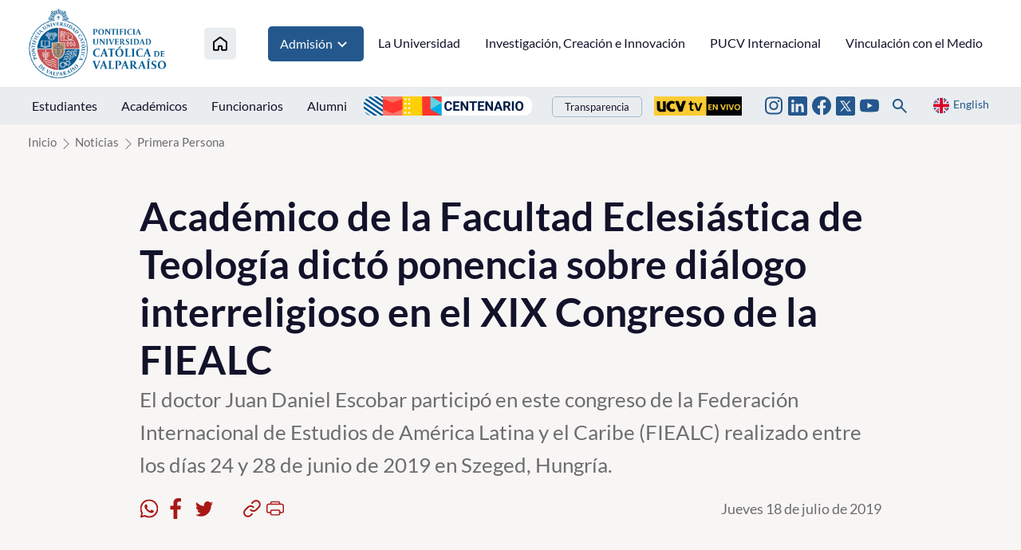

--- FILE ---
content_type: image/svg+xml
request_url: https://www.pucv.cl/pucv/imag/v2/icon/ico_lupa.svg
body_size: 1339
content:
<svg width="24" height="25" viewBox="0 0 24 25" fill="none" xmlns="http://www.w3.org/2000/svg">
<path d="M21.3187 20.5027L15.232 14.416C16.1766 13.1949 16.6875 11.702 16.6875 10.1317C16.6875 8.25197 15.9539 6.48947 14.6273 5.16056C13.3008 3.83165 11.5336 3.1004 9.65625 3.1004C7.77891 3.1004 6.01172 3.834 4.68516 5.16056C3.35625 6.48712 2.625 8.25197 2.625 10.1317C2.625 12.009 3.35859 13.7762 4.68516 15.1027C6.01172 16.4317 7.77656 17.1629 9.65625 17.1629C11.2266 17.1629 12.7172 16.652 13.9383 15.7098L20.025 21.7942C20.0428 21.812 20.064 21.8262 20.0874 21.8358C20.1107 21.8455 20.1357 21.8505 20.1609 21.8505C20.1862 21.8505 20.2112 21.8455 20.2345 21.8358C20.2578 21.8262 20.279 21.812 20.2969 21.7942L21.3187 20.7746C21.3366 20.7568 21.3508 20.7356 21.3604 20.7123C21.3701 20.6889 21.3751 20.6639 21.3751 20.6387C21.3751 20.6134 21.3701 20.5884 21.3604 20.5651C21.3508 20.5418 21.3366 20.5206 21.3187 20.5027ZM13.3688 13.8442C12.375 14.8356 11.0578 15.3817 9.65625 15.3817C8.25469 15.3817 6.9375 14.8356 5.94375 13.8442C4.95234 12.8504 4.40625 11.5332 4.40625 10.1317C4.40625 8.73009 4.95234 7.41056 5.94375 6.41915C6.9375 5.42775 8.25469 4.88165 9.65625 4.88165C11.0578 4.88165 12.3773 5.4254 13.3688 6.41915C14.3602 7.4129 14.9062 8.73009 14.9062 10.1317C14.9062 11.5332 14.3602 12.8527 13.3688 13.8442Z" fill="#6D6D6D"/>
</svg>
